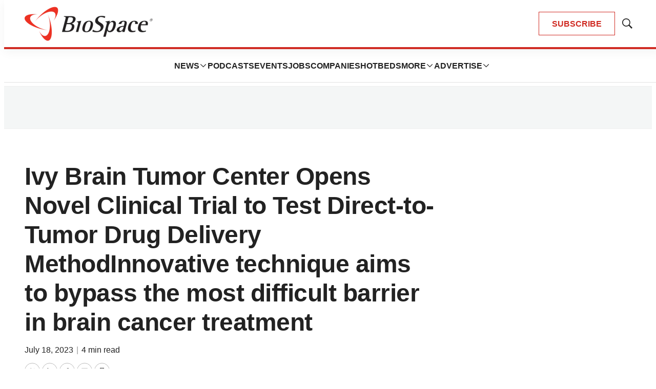

--- FILE ---
content_type: text/html; charset=utf-8
request_url: https://www.google.com/recaptcha/api2/aframe
body_size: 184
content:
<!DOCTYPE HTML><html><head><meta http-equiv="content-type" content="text/html; charset=UTF-8"></head><body><script nonce="ZWR9yAFu6pC-79RoiZPl1Q">/** Anti-fraud and anti-abuse applications only. See google.com/recaptcha */ try{var clients={'sodar':'https://pagead2.googlesyndication.com/pagead/sodar?'};window.addEventListener("message",function(a){try{if(a.source===window.parent){var b=JSON.parse(a.data);var c=clients[b['id']];if(c){var d=document.createElement('img');d.src=c+b['params']+'&rc='+(localStorage.getItem("rc::a")?sessionStorage.getItem("rc::b"):"");window.document.body.appendChild(d);sessionStorage.setItem("rc::e",parseInt(sessionStorage.getItem("rc::e")||0)+1);localStorage.setItem("rc::h",'1769586948383');}}}catch(b){}});window.parent.postMessage("_grecaptcha_ready", "*");}catch(b){}</script></body></html>